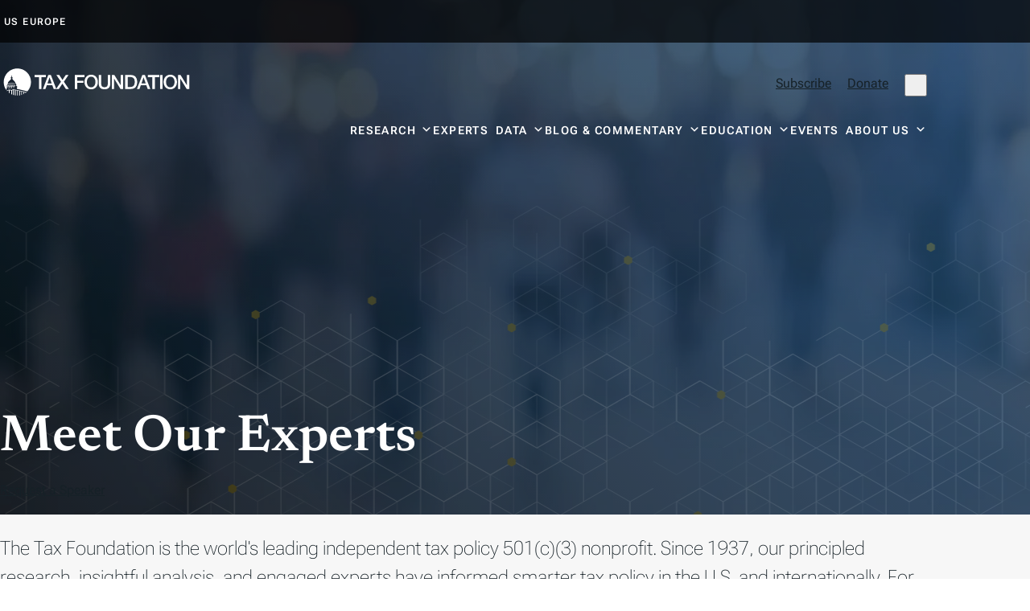

--- FILE ---
content_type: image/svg+xml
request_url: https://taxfoundation.org/wp-content/themes/taxfoundation/assets/img/art-1.svg
body_size: 8217
content:
<svg width="1213" height="779" viewBox="0 0 1213 779" fill="none" xmlns="http://www.w3.org/2000/svg">
<g clip-path="url(#clip0_547_8971)">
<g opacity="0.7" clip-path="url(#clip1_547_8971)">
<path d="M188.731 596.165V562.738L159.807 546.046L130.884 562.738V596.165L159.807 612.857L188.731 596.165Z" stroke="white" stroke-miterlimit="10"/>
<path d="M477.923 629.548V596.165L449 579.429L420.076 596.165V629.548L449 646.24L477.923 629.548Z" stroke="white" stroke-miterlimit="10"/>
<path d="M391.152 612.857L420.076 596.165V562.738L391.152 546.046L362.229 562.738" stroke="white" stroke-miterlimit="10"/>
<path d="M333.305 579.429L304.426 596.165V629.548L333.305 646.24L362.229 629.548" stroke="white" stroke-miterlimit="10"/>
<path d="M362.229 596.165V562.738L333.305 546.046L304.426 562.738" stroke="white" stroke-miterlimit="10"/>
<path d="M304.426 629.548V596.165L333.305 579.429L362.229 596.165" stroke="white" stroke-miterlimit="10"/>
<path d="M188.731 562.737V596.165L217.655 612.857L246.579 596.165V562.737" stroke="white" stroke-miterlimit="10"/>
<path d="M246.578 562.737V596.165L275.502 612.857" stroke="white" stroke-miterlimit="10"/>
<path d="M362.229 629.548V596.165L391.152 579.429L420.076 596.165V629.548L391.152 646.24L362.229 629.548Z" stroke="white" stroke-miterlimit="10"/>
<path d="M246.578 662.933V629.549L275.502 612.857L304.425 629.549V662.933L275.502 679.625L246.578 662.933Z" stroke="white" stroke-miterlimit="10"/>
<path d="M159.807 646.24L130.884 629.548V596.165L159.807 579.429L188.731 596.165" stroke="white" stroke-miterlimit="10"/>
<path d="M217.655 612.857L246.579 629.549V662.933L217.655 679.625L188.731 662.933" stroke="white" stroke-miterlimit="10"/>
<path d="M188.731 629.548V596.165L217.655 579.429L246.579 596.165" stroke="white" stroke-miterlimit="10"/>
<path d="M246.579 662.933V629.549L217.655 612.857L188.731 629.549" stroke="white" stroke-miterlimit="10"/>
<path d="M362.229 596.165V629.549L333.305 646.24L304.426 629.549V596.165" stroke="white" stroke-miterlimit="10"/>
<path d="M304.426 596.165V629.549L275.502 646.24" stroke="white" stroke-miterlimit="10"/>
<path d="M333.35 679.624V646.241L362.273 629.549L391.197 646.241V679.624L362.273 696.316L333.35 679.624Z" stroke="white" stroke-miterlimit="10"/>
<path d="M304.426 629.549L333.349 646.241V679.624L304.426 696.316L275.502 679.624" stroke="white" stroke-miterlimit="10"/>
<path d="M275.502 646.24V612.857L304.426 596.165L333.349 612.857" stroke="white" stroke-miterlimit="10"/>
<path d="M333.349 679.624V646.241L304.426 629.549L275.502 646.241" stroke="white" stroke-miterlimit="10"/>
<path d="M391.197 612.857V646.241L362.273 662.933" stroke="white" stroke-miterlimit="10"/>
<path d="M304.425 562.738V529.354L275.502 512.662L246.578 529.354V562.738L275.502 579.429L304.425 562.738Z" stroke="white" stroke-miterlimit="10"/>
<path d="M853.974 813.203L882.898 796.511V763.127L853.974 746.436L825.051 763.127" stroke="white" stroke-miterlimit="10"/>
<path d="M449 546.046L420.12 562.738V596.165L449 612.857L477.923 596.165" stroke="white" stroke-miterlimit="10"/>
<path d="M825.051 796.511V763.127L796.128 746.436L767.204 763.127" stroke="white" stroke-miterlimit="10"/>
<path d="M304.426 529.354V562.738L333.349 579.43L362.273 562.738V529.354" stroke="white" stroke-miterlimit="10"/>
<path d="M362.273 529.354V562.738L391.197 579.43" stroke="white" stroke-miterlimit="10"/>
<path d="M362.273 629.548V596.165L391.197 579.429L420.121 596.165V629.548L391.197 646.24L362.273 629.548Z" stroke="white" stroke-miterlimit="10"/>
<path d="M275.502 612.857L246.578 596.165V562.738L275.502 546.046L304.425 562.738" stroke="white" stroke-miterlimit="10"/>
<path d="M333.349 579.429L362.273 596.165V629.548L333.349 646.24L304.426 629.548" stroke="white" stroke-miterlimit="10"/>
<path d="M304.426 596.165V562.738L333.349 546.046L362.273 562.738" stroke="white" stroke-miterlimit="10"/>
<path d="M362.273 629.548V596.165L333.349 579.429L304.426 596.165" stroke="white" stroke-miterlimit="10"/>
<path d="M477.924 696.316L449 713.008V746.436L477.924 763.128L506.847 746.436" stroke="white" stroke-miterlimit="10"/>
<path d="M506.847 713.052V679.624L477.924 662.933L449 679.624" stroke="white" stroke-miterlimit="10"/>
<path d="M449 746.436V713.008L477.924 696.316L506.847 713.008" stroke="white" stroke-miterlimit="10"/>
<path d="M333.306 679.624V713.052L362.229 729.744L391.153 713.052V679.624" stroke="white" stroke-miterlimit="10"/>
<path d="M391.152 679.624V713.052L420.076 729.744" stroke="white" stroke-miterlimit="10"/>
<path d="M391.152 779.82V746.436L420.076 729.744L449 746.436V779.82L420.076 796.511L391.152 779.82Z" stroke="white" stroke-miterlimit="10"/>
<path d="M333.306 746.436V713.052L362.229 696.316L391.153 713.052" stroke="white" stroke-miterlimit="10"/>
<path d="M680.433 579.429L709.357 596.165V629.548L680.433 646.24L651.51 629.548" stroke="white" stroke-miterlimit="10"/>
<path d="M709.357 629.548V596.165L680.433 579.429L651.51 596.165" stroke="white" stroke-miterlimit="10"/>
<path d="M796.128 612.857L767.204 629.549V662.933L796.128 679.625L825.051 662.933" stroke="white" stroke-miterlimit="10"/>
<path d="M767.204 662.933V629.549L796.128 612.857L825.051 629.549" stroke="white" stroke-miterlimit="10"/>
<path d="M651.51 596.165V629.549L680.433 646.24L709.357 629.549V596.165" stroke="white" stroke-miterlimit="10"/>
<path d="M709.356 596.165V629.549L738.28 646.24" stroke="white" stroke-miterlimit="10"/>
<path d="M680.433 679.624V646.241L651.51 629.549L622.586 646.241V679.624L651.51 696.316L680.433 679.624Z" stroke="white" stroke-miterlimit="10"/>
<path d="M709.356 629.549L680.433 646.241V679.624L709.356 696.316L738.28 679.624" stroke="white" stroke-miterlimit="10"/>
<path d="M738.28 646.24V612.857L709.356 596.165L680.433 612.857" stroke="white" stroke-miterlimit="10"/>
<path d="M680.433 679.624V646.241L709.356 629.549L738.28 646.241" stroke="white" stroke-miterlimit="10"/>
<path d="M680.433 579.429L651.51 596.165V629.548L680.433 646.24L709.357 629.548" stroke="white" stroke-miterlimit="10"/>
<path d="M680.433 679.624V713.052L651.51 729.744L622.586 713.052V679.624" stroke="white" stroke-miterlimit="10"/>
<path d="M680.433 746.436V713.052L651.51 696.316L622.586 713.052" stroke="white" stroke-miterlimit="10"/>
<path d="M506.847 713.053V746.436L477.924 763.128L449 746.436V713.053" stroke="white" stroke-miterlimit="10"/>
<path d="M449 713.053V746.436L420.076 763.128" stroke="white" stroke-miterlimit="10"/>
<path d="M449 679.624V646.241L420.076 629.549L391.152 646.241V679.624L420.076 696.316L449 679.624Z" stroke="white" stroke-miterlimit="10"/>
<path d="M449 646.241V679.625L477.924 696.317L506.847 679.625V646.241" stroke="white" stroke-miterlimit="10"/>
<path d="M420.076 729.744L391.152 713.008V679.624L420.076 662.933L449 679.624" stroke="white" stroke-miterlimit="10"/>
<path d="M449 713.052V679.624L477.924 662.933L506.847 679.624" stroke="white" stroke-miterlimit="10"/>
<path d="M506.847 746.436V713.008L477.924 696.316L449 713.008" stroke="white" stroke-miterlimit="10"/>
<path d="M420.12 562.737V596.165L391.196 612.857" stroke="white" stroke-miterlimit="10"/>
<path d="M506.847 813.203L535.771 796.511V763.127L506.847 746.436L477.924 763.127" stroke="white" stroke-miterlimit="10"/>
<path d="M362.273 763.127V796.511L391.153 813.202" stroke="white" stroke-miterlimit="10"/>
<path d="M564.694 746.436L535.771 763.127V796.511L564.694 813.203L593.618 796.511" stroke="white" stroke-miterlimit="10"/>
<path d="M391.197 813.203L362.273 796.511V763.127L391.197 746.436L420.121 763.127" stroke="white" stroke-miterlimit="10"/>
<path d="M593.618 763.127V796.511L564.694 813.202L535.771 796.511V763.127" stroke="white" stroke-miterlimit="10"/>
<path d="M535.771 763.127V796.511L506.848 813.202" stroke="white" stroke-miterlimit="10"/>
<path d="M622.542 713.052V679.624L593.618 662.933L564.694 679.624V713.052L593.618 729.744L622.542 713.052Z" stroke="white" stroke-miterlimit="10"/>
<path d="M535.771 696.316L564.695 679.624V646.241L535.771 629.549L506.848 646.241" stroke="white" stroke-miterlimit="10"/>
<path d="M506.848 713.052V679.624L535.771 662.933L564.695 679.624V713.052L535.771 729.744L506.848 713.052Z" stroke="white" stroke-miterlimit="10"/>
<path d="M593.618 629.549L564.694 646.241V679.624L593.618 696.316L622.542 679.624" stroke="white" stroke-miterlimit="10"/>
<path d="M622.542 646.24V612.857L593.618 596.165L564.694 612.857" stroke="white" stroke-miterlimit="10"/>
<path d="M564.694 679.624V646.241L593.618 629.549L622.542 646.241" stroke="white" stroke-miterlimit="10"/>
<path d="M506.892 713.052V679.624L535.771 662.933L564.695 679.624V713.052L535.771 729.744L506.892 713.052Z" stroke="white" stroke-miterlimit="10"/>
<path d="M593.618 763.128V729.745L564.694 713.053L535.771 729.745V763.128L564.694 779.82L593.618 763.128Z" stroke="white" stroke-miterlimit="10"/>
<path d="M593.618 729.744V763.128L622.542 779.82L651.465 763.128V729.744" stroke="white" stroke-miterlimit="10"/>
<path d="M622.542 646.241V679.625L593.618 696.317L564.694 679.625V646.241" stroke="white" stroke-miterlimit="10"/>
<path d="M391.197 713.053L362.273 729.745V763.128L391.197 779.82L420.121 763.128" stroke="white" stroke-miterlimit="10"/>
<path d="M275.502 779.82V746.436L246.578 729.744L217.654 746.436V779.82L246.578 796.511L275.502 779.82Z" stroke="white" stroke-miterlimit="10"/>
<path d="M304.426 729.744L275.502 746.436V779.82L304.426 796.511L333.349 779.82" stroke="white" stroke-miterlimit="10"/>
<path d="M680.389 813.203L709.313 796.511V763.127L680.389 746.436L651.466 763.127" stroke="white" stroke-miterlimit="10"/>
<path d="M738.236 746.436L709.312 763.127V796.511L738.236 813.203L767.16 796.511" stroke="white" stroke-miterlimit="10"/>
<path d="M767.16 763.127V796.511L738.236 813.202L709.312 796.511V763.127" stroke="white" stroke-miterlimit="10"/>
<path d="M709.312 763.127V796.511L680.389 813.202" stroke="white" stroke-miterlimit="10"/>
<path d="M1056.44 629.548V596.165L1085.36 579.429L1114.29 596.165" stroke="white" stroke-miterlimit="10"/>
<path d="M1114.29 596.165V629.549L1085.36 646.24L1056.44 629.549V596.165" stroke="white" stroke-miterlimit="10"/>
<path d="M882.854 629.548V596.165L853.93 579.429L825.007 596.165V629.548L853.93 646.24L882.854 629.548Z" stroke="white" stroke-miterlimit="10"/>
<path d="M853.974 546.046L825.051 562.738V596.165L853.974 612.857L882.898 596.165" stroke="white" stroke-miterlimit="10"/>
<path d="M882.898 562.737V596.165L853.974 612.857L825.051 596.165V562.737" stroke="white" stroke-miterlimit="10"/>
<path d="M1056.4 629.548V596.165L1027.47 579.429L998.549 596.165V629.548L1027.47 646.24L1056.4 629.548Z" stroke="white" stroke-miterlimit="10"/>
<path d="M969.626 612.857L998.549 596.165V562.738L969.626 546.046L940.702 562.738" stroke="white" stroke-miterlimit="10"/>
<path d="M911.778 579.429L882.854 596.165V629.548L911.778 646.24L940.702 629.548" stroke="white" stroke-miterlimit="10"/>
<path d="M940.702 629.548V596.165L969.626 579.429L998.549 596.165V629.548L969.626 646.24L940.702 629.548Z" stroke="white" stroke-miterlimit="10"/>
<path d="M940.702 596.165V629.549L911.778 646.24L882.854 629.549V596.165" stroke="white" stroke-miterlimit="10"/>
<path d="M911.778 679.624V646.241L940.702 629.549L969.626 646.241V679.624L940.702 696.316L911.778 679.624Z" stroke="white" stroke-miterlimit="10"/>
<path d="M882.898 629.549L911.778 646.241V679.624L882.898 696.316L853.975 679.624" stroke="white" stroke-miterlimit="10"/>
<path d="M853.975 646.24V612.857L882.898 596.165L911.778 612.857" stroke="white" stroke-miterlimit="10"/>
<path d="M911.778 679.624V646.241L882.898 629.549L853.975 646.241" stroke="white" stroke-miterlimit="10"/>
<path d="M969.626 612.857V646.241L940.702 662.933" stroke="white" stroke-miterlimit="10"/>
<path d="M1027.47 546.046L998.549 562.738V596.165L1027.47 612.857L1056.4 596.165" stroke="white" stroke-miterlimit="10"/>
<path d="M940.702 629.548V596.165L969.626 579.429L998.549 596.165V629.548L969.626 646.24L940.702 629.548Z" stroke="white" stroke-miterlimit="10"/>
<path d="M911.778 579.429L940.702 596.165V629.548L911.778 646.24L882.898 629.548" stroke="white" stroke-miterlimit="10"/>
<path d="M940.702 629.548V596.165L911.778 579.429L882.898 596.165" stroke="white" stroke-miterlimit="10"/>
<path d="M1056.4 696.316L1027.47 713.052V746.436L1056.4 763.128L1085.32 746.436" stroke="white" stroke-miterlimit="10"/>
<path d="M1085.32 713.052V679.624L1056.4 662.933L1027.47 679.624" stroke="white" stroke-miterlimit="10"/>
<path d="M1027.47 746.436V713.052L1056.4 696.316L1085.32 713.052" stroke="white" stroke-miterlimit="10"/>
<path d="M911.778 679.624V713.052L940.702 729.744L969.626 713.052V679.624" stroke="white" stroke-miterlimit="10"/>
<path d="M969.625 679.624V713.052L998.549 729.744" stroke="white" stroke-miterlimit="10"/>
<path d="M969.625 779.82V746.436L998.549 729.744L1027.47 746.436V779.82L998.549 796.511L969.625 779.82Z" stroke="white" stroke-miterlimit="10"/>
<path d="M911.778 746.436V713.052L940.702 696.316L969.626 713.052" stroke="white" stroke-miterlimit="10"/>
<path d="M1085.32 713.053V746.436L1056.4 763.128L1027.47 746.436V713.053" stroke="white" stroke-miterlimit="10"/>
<path d="M1027.47 713.053V746.436L998.549 763.128" stroke="white" stroke-miterlimit="10"/>
<path d="M1027.47 679.624V646.241L998.549 629.549L969.625 646.241V679.624L998.549 696.316L1027.47 679.624Z" stroke="white" stroke-miterlimit="10"/>
<path d="M1027.47 646.241V679.625L1056.4 696.317L1085.32 679.625V646.241" stroke="white" stroke-miterlimit="10"/>
<path d="M998.549 729.744L969.625 713.052V679.624L998.549 662.933L1027.47 679.624" stroke="white" stroke-miterlimit="10"/>
<path d="M1027.47 713.052V679.624L1056.4 662.933L1085.32 679.624" stroke="white" stroke-miterlimit="10"/>
<path d="M1085.32 746.436V713.052L1056.4 696.316L1027.47 713.052" stroke="white" stroke-miterlimit="10"/>
<path d="M1056.4 562.737V596.165L1027.47 612.857L998.549 596.165V562.737" stroke="white" stroke-miterlimit="10"/>
<path d="M998.549 562.737V596.165L969.625 612.857" stroke="white" stroke-miterlimit="10"/>
<path d="M1085.32 813.203L1114.24 796.511V763.127L1085.32 746.436L1056.4 763.127" stroke="white" stroke-miterlimit="10"/>
<path d="M940.702 763.127V796.511L969.626 813.202" stroke="white" stroke-miterlimit="10"/>
<path d="M969.626 813.203L940.702 796.511V763.127L969.626 746.436L998.549 763.127" stroke="white" stroke-miterlimit="10"/>
<path d="M940.746 763.128V729.745L911.822 713.053L882.898 729.745V763.128L911.822 779.82L940.746 763.128Z" stroke="white" stroke-miterlimit="10"/>
<path d="M969.67 713.053L940.746 729.745V763.128L969.67 779.82L998.593 763.128" stroke="white" stroke-miterlimit="10"/>
<path d="M882.898 729.744L853.975 746.436V779.82L882.898 796.511L911.822 779.82" stroke="white" stroke-miterlimit="10"/>
<path d="M853.975 779.82V746.436L882.898 729.744L911.822 746.436" stroke="white" stroke-miterlimit="10"/>
<path d="M217.611 813.202V779.819L188.687 763.127L159.764 779.819V813.202L188.687 829.894L217.611 813.202Z" stroke="white" stroke-miterlimit="10"/>
<path d="M188.731 729.744L159.808 746.436V779.82L188.731 796.511L217.611 779.82" stroke="white" stroke-miterlimit="10"/>
<path d="M217.611 746.436V779.819L188.731 796.511L159.808 779.819V746.436" stroke="white" stroke-miterlimit="10"/>
<path d="M1143.17 679.624V646.241L1114.24 629.549L1085.32 646.241V679.624L1114.24 696.316L1143.17 679.624Z" stroke="white" stroke-miterlimit="10"/>
<path d="M1172.09 662.933V696.316L1143.17 713.052" stroke="white" stroke-miterlimit="10"/>
<path d="M1172.09 763.128V729.745L1143.17 713.053L1114.24 729.745V763.128L1143.17 779.82L1172.09 763.128Z" stroke="white" stroke-miterlimit="10"/>
<path d="M1114.24 696.316V729.744L1143.17 746.436" stroke="white" stroke-miterlimit="10"/>
<path d="M1114.24 729.744L1085.32 746.436V779.82L1114.24 796.511L1143.17 779.82" stroke="white" stroke-miterlimit="10"/>
<path d="M1143.17 746.436V713.052L1114.24 696.316L1085.32 713.052" stroke="white" stroke-miterlimit="10"/>
<path d="M1085.32 779.82V746.436L1114.24 729.744L1143.17 746.436" stroke="white" stroke-miterlimit="10"/>
<path d="M1143.17 713.053L1172.09 696.317V662.933L1143.17 646.241L1114.24 662.933" stroke="white" stroke-miterlimit="10"/>
<path d="M1172.09 662.933V629.549L1200.97 612.857L1229.89 629.549V662.933L1200.97 679.625L1172.09 662.933Z" stroke="white" stroke-miterlimit="10"/>
<path d="M1143.17 612.857L1172.09 629.549V662.933L1143.17 679.625L1114.24 662.933" stroke="white" stroke-miterlimit="10"/>
<path d="M1229.94 629.549L1258.86 646.241V679.624L1229.94 696.316L1201.01 679.624" stroke="white" stroke-miterlimit="10"/>
<path d="M1258.86 679.624V646.241L1229.94 629.549L1201.01 646.241" stroke="white" stroke-miterlimit="10"/>
<path d="M564.694 646.241V679.625L535.771 696.317" stroke="white" stroke-miterlimit="10"/>
</g>
<g opacity="0.3" clip-path="url(#clip2_547_8971)">
<path d="M72.9049 629.216V595.788L43.9813 579.097L15.0576 595.788V629.216L43.9813 645.908L72.9049 629.216Z" stroke="white" stroke-miterlimit="10"/>
<path d="M362.097 662.6V629.216L333.174 612.524L304.25 629.216V662.6L333.174 679.292L362.097 662.6Z" stroke="white" stroke-miterlimit="10"/>
<path d="M275.326 645.908L304.25 629.216V595.788L275.326 579.097L246.402 595.788" stroke="white" stroke-miterlimit="10"/>
<path d="M217.479 612.524L188.6 629.216V662.6L217.479 679.292L246.403 662.6" stroke="white" stroke-miterlimit="10"/>
<path d="M246.403 629.216V595.788L217.479 579.097L188.6 595.788" stroke="white" stroke-miterlimit="10"/>
<path d="M188.6 662.6V629.216L217.479 612.524L246.403 629.216" stroke="white" stroke-miterlimit="10"/>
<path d="M72.9053 595.788V629.216L101.829 645.908L130.753 629.216V595.788" stroke="white" stroke-miterlimit="10"/>
<path d="M130.752 595.788V629.216L159.676 645.908" stroke="white" stroke-miterlimit="10"/>
<path d="M246.402 662.6V629.216L275.326 612.524L304.25 629.216V662.6L275.326 679.292L246.402 662.6Z" stroke="white" stroke-miterlimit="10"/>
<path d="M130.752 695.983V662.599L159.676 645.907L188.599 662.599V695.983L159.676 712.674L130.752 695.983Z" stroke="white" stroke-miterlimit="10"/>
<path d="M43.9813 679.292L15.0576 662.6V629.216L43.9813 612.524L72.9049 629.216" stroke="white" stroke-miterlimit="10"/>
<path d="M101.829 645.907L130.753 662.599V695.983L101.829 712.674L72.9053 695.983" stroke="white" stroke-miterlimit="10"/>
<path d="M72.9053 662.6V629.216L101.829 612.524L130.753 629.216" stroke="white" stroke-miterlimit="10"/>
<path d="M130.753 695.983V662.599L101.829 645.907L72.9053 662.599" stroke="white" stroke-miterlimit="10"/>
<path d="M246.403 629.216V662.599L217.479 679.291L188.6 662.599V629.216" stroke="white" stroke-miterlimit="10"/>
<path d="M188.599 629.216V662.599L159.676 679.291" stroke="white" stroke-miterlimit="10"/>
<path d="M217.523 712.675V679.291L246.447 662.6L275.371 679.291V712.675L246.447 729.411L217.523 712.675Z" stroke="white" stroke-miterlimit="10"/>
<path d="M188.599 662.6L217.523 679.291V712.675L188.599 729.411L159.676 712.675" stroke="white" stroke-miterlimit="10"/>
<path d="M159.676 679.291V645.908L188.599 629.216L217.523 645.908" stroke="white" stroke-miterlimit="10"/>
<path d="M217.523 712.675V679.291L188.599 662.6L159.676 679.291" stroke="white" stroke-miterlimit="10"/>
<path d="M275.371 645.907V679.291L246.447 695.983" stroke="white" stroke-miterlimit="10"/>
<path d="M188.599 595.788V562.405L159.676 545.713L130.752 562.405V595.788L159.676 612.524L188.599 595.788Z" stroke="white" stroke-miterlimit="10"/>
<path d="M738.148 846.298L767.072 829.562V796.178L738.148 779.486L709.225 796.178" stroke="white" stroke-miterlimit="10"/>
<path d="M333.173 579.097L304.294 595.788V629.216L333.173 645.908L362.097 629.216" stroke="white" stroke-miterlimit="10"/>
<path d="M709.225 829.562V796.178L680.302 779.486L651.378 796.178" stroke="white" stroke-miterlimit="10"/>
<path d="M188.6 562.404V595.788L217.523 612.524L246.447 595.788V562.404" stroke="white" stroke-miterlimit="10"/>
<path d="M246.447 562.404V595.788L275.371 612.524" stroke="white" stroke-miterlimit="10"/>
<path d="M246.447 662.6V629.216L275.371 612.524L304.295 629.216V662.6L275.371 679.292L246.447 662.6Z" stroke="white" stroke-miterlimit="10"/>
<path d="M159.676 645.908L130.752 629.216V595.788L159.676 579.097L188.599 595.788" stroke="white" stroke-miterlimit="10"/>
<path d="M217.523 612.524L246.447 629.216V662.6L217.523 679.292L188.6 662.6" stroke="white" stroke-miterlimit="10"/>
<path d="M188.6 629.216V595.788L217.523 579.097L246.447 595.788" stroke="white" stroke-miterlimit="10"/>
<path d="M246.447 662.6V629.216L217.523 612.524L188.6 629.216" stroke="white" stroke-miterlimit="10"/>
<path d="M362.097 729.411L333.174 746.103V779.487L362.097 796.178L391.021 779.487" stroke="white" stroke-miterlimit="10"/>
<path d="M391.021 746.103V712.675L362.097 695.983L333.174 712.675" stroke="white" stroke-miterlimit="10"/>
<path d="M333.174 779.487V746.103L362.097 729.411L391.021 746.103" stroke="white" stroke-miterlimit="10"/>
<path d="M217.479 712.676V746.104L246.403 762.795L275.327 746.104V712.676" stroke="white" stroke-miterlimit="10"/>
<path d="M275.326 712.676V746.104L304.25 762.795" stroke="white" stroke-miterlimit="10"/>
<path d="M275.326 812.87V779.487L304.25 762.795L333.173 779.487V812.87L304.25 829.562L275.326 812.87Z" stroke="white" stroke-miterlimit="10"/>
<path d="M217.479 779.487V746.103L246.403 729.411L275.327 746.103" stroke="white" stroke-miterlimit="10"/>
<path d="M564.607 612.524L593.531 629.216V662.6L564.607 679.292L535.684 662.6" stroke="white" stroke-miterlimit="10"/>
<path d="M593.531 662.6V629.216L564.607 612.524L535.684 629.216" stroke="white" stroke-miterlimit="10"/>
<path d="M651.378 695.983V662.599L622.454 645.907L593.53 662.599V695.983L622.454 712.674L651.378 695.983Z" stroke="white" stroke-miterlimit="10"/>
<path d="M680.302 645.907L651.378 662.599V695.983L680.302 712.674L709.225 695.983" stroke="white" stroke-miterlimit="10"/>
<path d="M651.378 695.983V662.599L680.302 645.907L709.225 662.599" stroke="white" stroke-miterlimit="10"/>
<path d="M535.684 629.216V662.599L564.607 679.291L593.531 662.599V629.216" stroke="white" stroke-miterlimit="10"/>
<path d="M593.53 629.216V662.599L622.454 679.291" stroke="white" stroke-miterlimit="10"/>
<path d="M564.607 712.675V679.291L535.683 662.6L506.76 679.291V712.675L535.683 729.411L564.607 712.675Z" stroke="white" stroke-miterlimit="10"/>
<path d="M593.531 662.6L564.607 679.291V712.675L593.531 729.411L622.455 712.675" stroke="white" stroke-miterlimit="10"/>
<path d="M622.454 679.291V645.908L593.53 629.216L564.606 645.908" stroke="white" stroke-miterlimit="10"/>
<path d="M564.607 712.675V679.291L593.531 662.6L622.455 679.291" stroke="white" stroke-miterlimit="10"/>
<path d="M564.607 612.524L535.684 629.216V662.6L564.607 679.292L593.531 662.6" stroke="white" stroke-miterlimit="10"/>
<path d="M564.607 712.676V746.104L535.683 762.795L506.76 746.104V712.676" stroke="white" stroke-miterlimit="10"/>
<path d="M564.607 779.487V746.103L535.683 729.411L506.76 746.103" stroke="white" stroke-miterlimit="10"/>
<path d="M391.021 746.103V779.486L362.097 796.178L333.174 779.486V746.103" stroke="white" stroke-miterlimit="10"/>
<path d="M333.174 746.103V779.486L304.25 796.178" stroke="white" stroke-miterlimit="10"/>
<path d="M333.173 712.675V679.291L304.25 662.6L275.326 679.291V712.675L304.25 729.411L333.173 712.675Z" stroke="white" stroke-miterlimit="10"/>
<path d="M333.174 679.292V712.676L362.097 729.412L391.021 712.676V679.292" stroke="white" stroke-miterlimit="10"/>
<path d="M304.25 762.795L275.326 746.103V712.675L304.25 695.983L333.173 712.675" stroke="white" stroke-miterlimit="10"/>
<path d="M333.174 746.103V712.675L362.097 695.983L391.021 712.675" stroke="white" stroke-miterlimit="10"/>
<path d="M391.021 779.487V746.103L362.097 729.411L333.174 746.103" stroke="white" stroke-miterlimit="10"/>
<path d="M304.294 595.788V629.216L275.37 645.908" stroke="white" stroke-miterlimit="10"/>
<path d="M275.371 846.298L246.447 829.562V796.178L275.371 779.486L304.295 796.178" stroke="white" stroke-miterlimit="10"/>
<path d="M506.715 746.103V712.675L477.792 695.983L448.868 712.675V746.103L477.792 762.795L506.715 746.103Z" stroke="white" stroke-miterlimit="10"/>
<path d="M419.945 729.411L448.869 712.675V679.291L419.945 662.6L391.021 679.291" stroke="white" stroke-miterlimit="10"/>
<path d="M391.021 746.103V712.675L419.945 695.983L448.869 712.675V746.103L419.945 762.795L391.021 746.103Z" stroke="white" stroke-miterlimit="10"/>
<path d="M477.792 662.6L448.868 679.291V712.675L477.792 729.411L506.715 712.675" stroke="white" stroke-miterlimit="10"/>
<path d="M506.715 679.291V645.908L477.792 629.216L448.868 645.908" stroke="white" stroke-miterlimit="10"/>
<path d="M448.868 712.675V679.291L477.792 662.6L506.715 679.291" stroke="white" stroke-miterlimit="10"/>
<path d="M391.065 746.103V712.675L419.945 695.983L448.869 712.675V746.103L419.945 762.795L391.065 746.103Z" stroke="white" stroke-miterlimit="10"/>
<path d="M477.792 796.178V762.794L448.868 746.103L419.944 762.794V796.178L448.868 812.87L477.792 796.178Z" stroke="white" stroke-miterlimit="10"/>
<path d="M477.792 762.795V796.179L506.716 812.87L535.639 796.179V762.795" stroke="white" stroke-miterlimit="10"/>
<path d="M506.715 679.292V712.676L477.792 729.412L448.868 712.676V679.292" stroke="white" stroke-miterlimit="10"/>
<path d="M246.447 796.178V762.794L217.523 746.103L188.6 762.794V796.178L217.523 812.87L246.447 796.178Z" stroke="white" stroke-miterlimit="10"/>
<path d="M275.371 746.103L246.447 762.794V796.178L275.371 812.87L304.295 796.178" stroke="white" stroke-miterlimit="10"/>
<path d="M159.675 812.87V779.487L130.752 762.795L101.828 779.487V812.87L130.752 829.562L159.675 812.87Z" stroke="white" stroke-miterlimit="10"/>
<path d="M188.599 762.795L159.676 779.487V812.87L188.599 829.562L217.523 812.87" stroke="white" stroke-miterlimit="10"/>
<path d="M159.676 812.87V779.487L188.599 762.795L217.523 779.487" stroke="white" stroke-miterlimit="10"/>
<path d="M564.563 846.298L593.487 829.562V796.178L564.563 779.486L535.64 796.178" stroke="white" stroke-miterlimit="10"/>
<path d="M940.614 662.6V629.216L969.538 612.524L998.462 629.216" stroke="white" stroke-miterlimit="10"/>
<path d="M998.462 629.216V662.599L969.538 679.291L940.614 662.599V629.216" stroke="white" stroke-miterlimit="10"/>
<path d="M767.028 662.6V629.216L738.104 612.524L709.181 629.216V662.6L738.104 679.292L767.028 662.6Z" stroke="white" stroke-miterlimit="10"/>
<path d="M738.148 579.097L709.225 595.788V629.216L738.148 645.908L767.072 629.216" stroke="white" stroke-miterlimit="10"/>
<path d="M767.072 595.788V629.216L738.148 645.908L709.225 629.216V595.788" stroke="white" stroke-miterlimit="10"/>
<path d="M940.57 662.6V629.216L911.646 612.524L882.723 629.216V662.6L911.646 679.292L940.57 662.6Z" stroke="white" stroke-miterlimit="10"/>
<path d="M853.8 645.908L882.723 629.216V595.788L853.8 579.097L824.876 595.788" stroke="white" stroke-miterlimit="10"/>
<path d="M795.952 612.524L767.028 629.216V662.6L795.952 679.292L824.876 662.6" stroke="white" stroke-miterlimit="10"/>
<path d="M824.876 662.6V629.216L853.8 612.524L882.723 629.216V662.6L853.8 679.292L824.876 662.6Z" stroke="white" stroke-miterlimit="10"/>
<path d="M824.876 629.216V662.599L795.952 679.291L767.028 662.599V629.216" stroke="white" stroke-miterlimit="10"/>
<path d="M795.952 712.675V679.291L824.876 662.6L853.799 679.291V712.675L824.876 729.411L795.952 712.675Z" stroke="white" stroke-miterlimit="10"/>
<path d="M767.072 662.6L795.952 679.291V712.675L767.072 729.411L738.148 712.675" stroke="white" stroke-miterlimit="10"/>
<path d="M738.148 679.291V645.908L767.072 629.216L795.952 645.908" stroke="white" stroke-miterlimit="10"/>
<path d="M795.952 712.675V679.291L767.072 662.6L738.148 679.291" stroke="white" stroke-miterlimit="10"/>
<path d="M853.8 645.907V679.291L824.876 695.983" stroke="white" stroke-miterlimit="10"/>
<path d="M911.646 579.097L882.723 595.788V629.216L911.646 645.908L940.57 629.216" stroke="white" stroke-miterlimit="10"/>
<path d="M824.876 662.6V629.216L853.8 612.524L882.723 629.216V662.6L853.8 679.292L824.876 662.6Z" stroke="white" stroke-miterlimit="10"/>
<path d="M795.952 612.524L824.875 629.216V662.6L795.952 679.292L767.072 662.6" stroke="white" stroke-miterlimit="10"/>
<path d="M824.875 662.6V629.216L795.952 612.524L767.072 629.216" stroke="white" stroke-miterlimit="10"/>
<path d="M940.57 729.411L911.646 746.103V779.487L940.57 796.178L969.494 779.487" stroke="white" stroke-miterlimit="10"/>
<path d="M969.494 746.103V712.675L940.57 695.983L911.646 712.675" stroke="white" stroke-miterlimit="10"/>
<path d="M911.646 779.487V746.103L940.57 729.411L969.494 746.103" stroke="white" stroke-miterlimit="10"/>
<path d="M795.952 712.676V746.104L824.876 762.795L853.799 746.104V712.676" stroke="white" stroke-miterlimit="10"/>
<path d="M853.799 712.676V746.104L882.722 762.795" stroke="white" stroke-miterlimit="10"/>
<path d="M853.799 812.87V779.487L882.722 762.795L911.646 779.487V812.87L882.722 829.562L853.799 812.87Z" stroke="white" stroke-miterlimit="10"/>
<path d="M795.952 779.487V746.103L824.876 729.411L853.799 746.103" stroke="white" stroke-miterlimit="10"/>
<path d="M969.494 746.103V779.486L940.57 796.178L911.646 779.486V746.103" stroke="white" stroke-miterlimit="10"/>
<path d="M911.646 746.103V779.486L882.723 796.178" stroke="white" stroke-miterlimit="10"/>
<path d="M911.646 712.675V679.291L882.722 662.6L853.799 679.291V712.675L882.722 729.411L911.646 712.675Z" stroke="white" stroke-miterlimit="10"/>
<path d="M911.646 679.292V712.676L940.57 729.412L969.494 712.676V679.292" stroke="white" stroke-miterlimit="10"/>
<path d="M882.722 762.795L853.799 746.103V712.675L882.722 695.983L911.646 712.675" stroke="white" stroke-miterlimit="10"/>
<path d="M911.646 746.103V712.675L940.57 695.983L969.494 712.675" stroke="white" stroke-miterlimit="10"/>
<path d="M969.494 779.487V746.103L940.57 729.411L911.646 746.103" stroke="white" stroke-miterlimit="10"/>
<path d="M940.57 595.788V629.216L911.646 645.908L882.723 629.216V595.788" stroke="white" stroke-miterlimit="10"/>
<path d="M882.722 595.788V629.216L853.799 645.908" stroke="white" stroke-miterlimit="10"/>
<path d="M969.494 846.298L998.418 829.562V796.178L969.494 779.486L940.57 796.178" stroke="white" stroke-miterlimit="10"/>
<path d="M853.8 846.298L824.876 829.562V796.178L853.8 779.486L882.723 796.178" stroke="white" stroke-miterlimit="10"/>
<path d="M824.92 796.178V762.794L795.996 746.103L767.072 762.794V796.178L795.996 812.87L824.92 796.178Z" stroke="white" stroke-miterlimit="10"/>
<path d="M853.844 746.103L824.92 762.794V796.178L853.844 812.87L882.767 796.178" stroke="white" stroke-miterlimit="10"/>
<path d="M767.072 762.795L738.148 779.487V812.87L767.072 829.562L795.996 812.87" stroke="white" stroke-miterlimit="10"/>
<path d="M738.148 812.87V779.487L767.072 762.795L795.996 779.487" stroke="white" stroke-miterlimit="10"/>
<path d="M1229.85 462.21V428.827L1200.93 412.135L1172 428.827V462.21L1200.93 478.946L1229.85 462.21Z" stroke="white" stroke-miterlimit="10"/>
<path d="M1114.16 462.21V428.827L1143.08 412.135L1172 428.827V462.21L1143.08 478.946L1114.16 462.21Z" stroke="white" stroke-miterlimit="10"/>
<path d="M1114.16 428.826V462.21L1085.23 478.946L1056.31 462.21V428.826" stroke="white" stroke-miterlimit="10"/>
<path d="M1056.26 529.021L1027.34 545.713V579.097L1056.26 595.789L1085.19 579.097" stroke="white" stroke-miterlimit="10"/>
<path d="M1085.19 545.713V512.33L1056.26 495.638L1027.34 512.33" stroke="white" stroke-miterlimit="10"/>
<path d="M1027.34 579.097V545.713L1056.26 529.021L1085.19 545.713" stroke="white" stroke-miterlimit="10"/>
<path d="M1085.19 545.713V579.097L1056.26 595.788L1027.34 579.097V545.713" stroke="white" stroke-miterlimit="10"/>
<path d="M1027.34 478.945V512.329L1056.26 529.021L1085.19 512.329V478.945" stroke="white" stroke-miterlimit="10"/>
<path d="M1027.34 545.713V512.33L1056.26 495.638L1085.19 512.33" stroke="white" stroke-miterlimit="10"/>
<path d="M1085.19 579.097V545.713L1056.26 529.021L1027.34 545.713" stroke="white" stroke-miterlimit="10"/>
<path d="M1085.19 645.908L1114.11 629.216V595.788L1085.19 579.097L1056.26 595.788" stroke="white" stroke-miterlimit="10"/>
<path d="M1056.26 662.6V629.216L1085.19 612.524L1114.11 629.216V662.6L1085.19 679.292L1056.26 662.6Z" stroke="white" stroke-miterlimit="10"/>
<path d="M1027.34 712.675V679.291L1056.26 662.6L1085.19 679.291V712.675L1056.26 729.411L1027.34 712.675Z" stroke="white" stroke-miterlimit="10"/>
<path d="M1085.19 645.907V679.291L1056.26 695.983" stroke="white" stroke-miterlimit="10"/>
<path d="M1056.26 662.6V629.216L1085.19 612.524L1114.11 629.216V662.6L1085.19 679.292L1056.26 662.6Z" stroke="white" stroke-miterlimit="10"/>
<path d="M1027.34 712.676V746.104L1056.26 762.795L1085.19 746.104V712.676" stroke="white" stroke-miterlimit="10"/>
<path d="M1258.73 512.329V478.945L1229.85 462.209L1200.93 478.945V512.329L1229.85 529.02L1258.73 512.329Z" stroke="white" stroke-miterlimit="10"/>
<path d="M1114.16 462.209L1085.23 478.945V512.329L1114.16 529.02L1143.08 512.329" stroke="white" stroke-miterlimit="10"/>
<path d="M1143.08 512.329V478.945L1172 462.209L1200.93 478.945V512.329L1172 529.02L1143.08 512.329Z" stroke="white" stroke-miterlimit="10"/>
<path d="M1143.08 478.945V512.329L1114.16 529.021L1085.23 512.329V478.945" stroke="white" stroke-miterlimit="10"/>
<path d="M1114.16 562.405V529.021L1143.08 512.329L1172 529.021V562.405L1143.08 579.096L1114.16 562.405Z" stroke="white" stroke-miterlimit="10"/>
<path d="M1172 495.638V529.021L1143.08 545.713" stroke="white" stroke-miterlimit="10"/>
<path d="M1143.08 512.329V478.945L1172 462.209L1200.93 478.945V512.329L1172 529.02L1143.08 512.329Z" stroke="white" stroke-miterlimit="10"/>
<path d="M1114.16 462.209L1143.08 478.945V512.329L1114.16 529.02L1085.23 512.329" stroke="white" stroke-miterlimit="10"/>
<path d="M1143.08 512.329V478.945L1114.16 462.209L1085.23 478.945" stroke="white" stroke-miterlimit="10"/>
<path d="M1114.16 562.404V595.788L1143.08 612.524L1172 595.788V562.404" stroke="white" stroke-miterlimit="10"/>
<path d="M651.378 462.21V428.827L680.302 412.135L709.225 428.827V462.21L680.302 478.946L651.378 462.21Z" stroke="white" stroke-miterlimit="10"/>
<path d="M651.378 428.826V462.21L622.454 478.946L593.53 462.21V428.826" stroke="white" stroke-miterlimit="10"/>
<path d="M593.486 529.021L564.562 545.713V579.097L593.486 595.833L622.41 579.097" stroke="white" stroke-miterlimit="10"/>
<path d="M622.41 545.713V512.33L593.486 495.638L564.562 512.33" stroke="white" stroke-miterlimit="10"/>
<path d="M564.562 579.097V545.713L593.486 529.021L622.41 545.713" stroke="white" stroke-miterlimit="10"/>
<path d="M622.41 545.713V579.097L593.486 595.832L564.562 579.097V545.713" stroke="white" stroke-miterlimit="10"/>
<path d="M564.606 478.945V512.329L593.53 529.021L622.454 512.329V478.945" stroke="white" stroke-miterlimit="10"/>
<path d="M564.606 545.713V512.33L593.53 495.638L622.454 512.33" stroke="white" stroke-miterlimit="10"/>
<path d="M622.455 579.097V545.713L593.531 529.021L564.607 545.713" stroke="white" stroke-miterlimit="10"/>
<path d="M651.378 462.209L622.454 478.945V512.329L651.378 529.02L680.301 512.329" stroke="white" stroke-miterlimit="10"/>
<path d="M680.302 512.329V478.945L709.225 462.209L738.149 478.945V512.329L709.225 529.02L680.302 512.329Z" stroke="white" stroke-miterlimit="10"/>
<path d="M680.301 478.945V512.329L651.378 529.021L622.454 512.329V478.945" stroke="white" stroke-miterlimit="10"/>
<path d="M651.378 562.405V529.021L680.302 512.329L709.225 529.021V562.405L680.302 579.096L651.378 562.405Z" stroke="white" stroke-miterlimit="10"/>
<path d="M709.225 495.638V529.021L680.302 545.713" stroke="white" stroke-miterlimit="10"/>
<path d="M680.302 512.329V478.945L709.225 462.209L738.149 478.945V512.329L709.225 529.02L680.302 512.329Z" stroke="white" stroke-miterlimit="10"/>
<path d="M651.378 462.209L680.301 478.945V512.329L651.378 529.02L622.454 512.329" stroke="white" stroke-miterlimit="10"/>
<path d="M680.301 512.329V478.945L651.378 462.209L622.454 478.945" stroke="white" stroke-miterlimit="10"/>
<path d="M651.378 562.404V595.832L680.302 612.524L709.225 595.832V562.404" stroke="white" stroke-miterlimit="10"/>
<path d="M1172 562.404V595.788L1200.93 612.524" stroke="white" stroke-miterlimit="10"/>
<path d="M1114.16 629.216V595.788L1143.08 579.097L1172 595.788" stroke="white" stroke-miterlimit="10"/>
<path d="M1229.81 595.788V629.216L1200.93 645.908" stroke="white" stroke-miterlimit="10"/>
<path d="M1229.85 562.405V529.021L1200.93 512.329L1172 529.021V562.405L1200.93 579.096L1229.85 562.405Z" stroke="white" stroke-miterlimit="10"/>
<path d="M1200.93 612.524L1172 595.788V562.405L1200.93 545.713L1229.85 562.405" stroke="white" stroke-miterlimit="10"/>
<path d="M72.9051 762.795L43.9814 779.487V812.87L72.9051 829.562L101.785 812.87" stroke="white" stroke-miterlimit="10"/>
<path d="M1027.34 712.675V679.291L998.418 662.6L969.494 679.291V712.675L998.418 729.411L1027.34 712.675Z" stroke="white" stroke-miterlimit="10"/>
<path d="M1056.26 695.983V729.411L1027.34 746.103" stroke="white" stroke-miterlimit="10"/>
<path d="M1056.27 796.178V762.794L1027.34 746.103L998.418 762.794V796.178L1027.34 812.87L1056.27 796.178Z" stroke="white" stroke-miterlimit="10"/>
<path d="M998.418 729.411V762.795L1027.34 779.487" stroke="white" stroke-miterlimit="10"/>
<path d="M998.418 762.795L969.494 779.487V812.87L998.418 829.562L1027.34 812.87" stroke="white" stroke-miterlimit="10"/>
<path d="M1027.34 779.487V746.103L998.418 729.411L969.494 746.103" stroke="white" stroke-miterlimit="10"/>
<path d="M969.494 812.87V779.487L998.418 762.795L1027.34 779.487" stroke="white" stroke-miterlimit="10"/>
<path d="M1027.34 746.103L1056.27 729.412V695.984L1027.34 679.292L998.418 695.984" stroke="white" stroke-miterlimit="10"/>
<path d="M1056.26 695.983V662.599L1085.14 645.907L1114.07 662.599V695.983L1085.14 712.674L1056.26 695.983Z" stroke="white" stroke-miterlimit="10"/>
<path d="M1027.34 645.907L1056.27 662.599V695.983L1027.34 712.674L998.418 695.983" stroke="white" stroke-miterlimit="10"/>
<path d="M1143.04 712.675V679.291L1171.96 662.6L1200.84 679.291V712.675L1171.96 729.411L1143.04 712.675Z" stroke="white" stroke-miterlimit="10"/>
<path d="M1114.11 662.6L1143.04 679.291V712.675L1114.11 729.411L1085.19 712.675" stroke="white" stroke-miterlimit="10"/>
<path d="M1143.04 712.675V679.291L1114.11 662.6L1085.19 679.291" stroke="white" stroke-miterlimit="10"/>
<path d="M1142.99 712.676V746.104L1171.92 762.795L1200.84 746.104V712.676" stroke="white" stroke-miterlimit="10"/>
<path d="M1142.99 779.487V746.103L1171.92 729.411L1200.84 746.103" stroke="white" stroke-miterlimit="10"/>
<path d="M1200.88 746.103V712.675L1229.81 695.983L1258.73 712.675V746.103L1229.81 762.795L1200.88 746.103Z" stroke="white" stroke-miterlimit="10"/>
<path d="M1229.81 662.6L1258.73 679.291V712.675L1229.81 729.411L1200.88 712.675" stroke="white" stroke-miterlimit="10"/>
<path d="M1229.81 762.795V796.179L1200.88 812.87L1171.96 796.179V762.795" stroke="white" stroke-miterlimit="10"/>
<path d="M1200.88 679.292V712.676L1229.81 729.412L1258.73 712.676V679.292" stroke="white" stroke-miterlimit="10"/>
<path d="M477.704 462.209L448.78 478.945V512.329L477.704 529.02L506.628 512.329" stroke="white" stroke-miterlimit="10"/>
<path d="M506.628 478.946V445.518L477.704 428.826L448.78 445.518" stroke="white" stroke-miterlimit="10"/>
<path d="M448.78 512.329V478.945L477.704 462.209L506.628 478.945" stroke="white" stroke-miterlimit="10"/>
<path d="M506.628 478.945V512.329L477.704 529.021L448.78 512.329V478.945" stroke="white" stroke-miterlimit="10"/>
<path d="M448.78 412.135V445.518L477.704 462.21L506.628 445.518V412.135" stroke="white" stroke-miterlimit="10"/>
<path d="M448.78 478.946V445.518L477.704 428.826L506.628 445.518" stroke="white" stroke-miterlimit="10"/>
<path d="M506.628 512.329V478.945L477.704 462.209L448.78 478.945" stroke="white" stroke-miterlimit="10"/>
<path d="M506.627 579.096L535.55 562.405V529.021L506.627 512.329L477.703 529.021" stroke="white" stroke-miterlimit="10"/>
<path d="M477.703 595.832V562.405L506.627 545.713L535.55 562.405V595.832L506.627 612.524L477.703 595.832Z" stroke="white" stroke-miterlimit="10"/>
<path d="M448.824 645.908V612.525L477.748 595.833L506.671 612.525V645.908L477.748 662.6L448.824 645.908Z" stroke="white" stroke-miterlimit="10"/>
<path d="M506.672 579.097V612.524L477.748 629.216" stroke="white" stroke-miterlimit="10"/>
<path d="M477.748 595.832V562.405L506.672 545.713L535.551 562.405V595.832L506.672 612.524L477.748 595.832Z" stroke="white" stroke-miterlimit="10"/>
<path d="M448.78 645.907V679.291L477.704 695.983L506.628 679.291V645.907" stroke="white" stroke-miterlimit="10"/>
<path d="M795.863 412.135V445.518L824.787 462.21" stroke="white" stroke-miterlimit="10"/>
<path d="M795.863 512.329V478.945L824.787 462.209L853.711 478.945V512.329L824.787 529.02L795.863 512.329Z" stroke="white" stroke-miterlimit="10"/>
<path d="M824.788 462.21L795.908 445.518V412.134L824.788 395.442L853.711 412.134" stroke="white" stroke-miterlimit="10"/>
<path d="M738.061 445.518V478.945L766.984 495.637L795.864 478.945V445.518" stroke="white" stroke-miterlimit="10"/>
<path d="M738.061 512.329V478.945L766.984 462.209L795.864 478.945" stroke="white" stroke-miterlimit="10"/>
<path d="M680.213 445.518V412.134L651.29 395.442L622.366 412.134V445.518L651.29 462.21L680.213 445.518Z" stroke="white" stroke-miterlimit="10"/>
<path d="M564.519 445.518V412.134L593.442 395.442L622.366 412.134V445.518L593.442 462.21L564.519 445.518Z" stroke="white" stroke-miterlimit="10"/>
<path d="M593.442 428.826V462.21L564.519 478.946" stroke="white" stroke-miterlimit="10"/>
<path d="M564.519 445.518V412.134L593.442 395.442L622.366 412.134V445.518L593.442 462.21L564.519 445.518Z" stroke="white" stroke-miterlimit="10"/>
<path d="M535.596 495.638V529.021L564.519 545.713L593.443 529.021V495.638" stroke="white" stroke-miterlimit="10"/>
<path d="M593.442 495.638V529.021L622.366 545.713" stroke="white" stroke-miterlimit="10"/>
<path d="M593.442 595.832V562.405L622.366 545.713L651.29 562.405V595.832L622.366 612.524L593.442 595.832Z" stroke="white" stroke-miterlimit="10"/>
<path d="M535.596 562.405V529.021L564.519 512.329L593.443 529.021" stroke="white" stroke-miterlimit="10"/>
<path d="M651.29 529.021V562.405L622.366 579.097" stroke="white" stroke-miterlimit="10"/>
<path d="M651.29 495.637V462.209L622.366 445.518L593.442 462.209V495.637L622.366 512.329L651.29 495.637Z" stroke="white" stroke-miterlimit="10"/>
<path d="M622.366 545.713L593.442 529.021V495.637L622.366 478.945L651.29 495.637" stroke="white" stroke-miterlimit="10"/>
<path d="M709.138 395.442L680.214 412.134V445.518L709.138 462.21L738.061 445.518" stroke="white" stroke-miterlimit="10"/>
<path d="M709.137 495.637V462.209L738.06 445.518L766.984 462.209V495.637L738.06 512.329L709.137 495.637Z" stroke="white" stroke-miterlimit="10"/>
<path d="M680.214 445.518L709.137 462.209V495.637L680.214 512.329L651.29 495.637" stroke="white" stroke-miterlimit="10"/>
<path d="M651.29 462.21V428.827L680.214 412.135L709.137 428.827" stroke="white" stroke-miterlimit="10"/>
<path d="M709.137 495.637V462.209L680.214 445.518L651.29 462.209" stroke="white" stroke-miterlimit="10"/>
<path d="M709.093 495.638V529.021L738.016 545.713L766.94 529.021V495.638" stroke="white" stroke-miterlimit="10"/>
<path d="M709.093 562.405V529.021L738.016 512.329L766.94 529.021" stroke="white" stroke-miterlimit="10"/>
<path d="M738.061 579.097V545.713L709.138 529.021L680.214 545.713V579.097L709.138 595.833L738.061 579.097Z" stroke="white" stroke-miterlimit="10"/>
<path d="M680.214 545.713L651.29 562.405V595.832L680.214 612.524L709.137 595.832" stroke="white" stroke-miterlimit="10"/>
<path d="M651.29 595.832V562.405L680.214 545.713L709.137 562.405" stroke="white" stroke-miterlimit="10"/>
<path d="M448.78 645.908V612.525L419.856 595.833L390.933 612.525V645.908L419.856 662.6L448.78 645.908Z" stroke="white" stroke-miterlimit="10"/>
<path d="M477.704 629.216V662.599L448.78 679.291" stroke="white" stroke-miterlimit="10"/>
<path d="M448.78 679.292L477.704 662.6V629.216L448.78 612.524L419.856 629.216" stroke="white" stroke-miterlimit="10"/>
<path d="M477.703 629.216V595.833L506.627 579.097L535.55 595.833V629.216L506.627 645.908L477.703 629.216Z" stroke="white" stroke-miterlimit="10"/>
<path d="M448.78 579.097L477.704 595.833V629.216L448.78 645.908L419.856 629.216" stroke="white" stroke-miterlimit="10"/>
<path d="M564.475 645.908V612.525L593.398 595.833L622.322 612.525V645.908L593.398 662.6L564.475 645.908Z" stroke="white" stroke-miterlimit="10"/>
<path d="M535.551 595.833L564.474 612.525V645.908L535.551 662.6L506.627 645.908" stroke="white" stroke-miterlimit="10"/>
<path d="M564.474 645.908V612.525L535.551 595.833L506.627 612.525" stroke="white" stroke-miterlimit="10"/>
<path d="M564.431 645.907V679.291L593.354 695.983L622.278 679.291V645.907" stroke="white" stroke-miterlimit="10"/>
<path d="M622.322 679.291V645.908L651.246 629.216L680.17 645.908V679.291L651.246 695.983L622.322 679.291Z" stroke="white" stroke-miterlimit="10"/>
<path d="M651.246 595.833L680.17 612.525V645.908L651.246 662.6L622.322 645.908" stroke="white" stroke-miterlimit="10"/>
<path d="M622.322 612.524V645.908L651.246 662.6L680.17 645.908V612.524" stroke="white" stroke-miterlimit="10"/>
<path d="M448.868 679.292V712.676L419.944 729.412" stroke="white" stroke-miterlimit="10"/>
</g>
<g clip-path="url(#clip3_547_8971)">
<path d="M451.573 683.158V677.285L446.495 674.37L441.417 677.285V683.158L446.495 686.072L451.573 683.158Z" fill="#E6B917"/>
<path d="M827.581 633.037V627.209L822.503 624.25L817.425 627.209V633.037L822.503 635.996L827.581 633.037Z" fill="#E6B917"/>
<path d="M567.224 716.54V710.667L562.145 707.753L557.111 710.667V716.54L562.145 719.455L567.224 716.54Z" fill="#E6B917"/>
<path d="M711.887 465.634V459.805L706.809 456.847L701.73 459.805V465.634L706.809 468.593L711.887 465.634Z" fill="#E6B917"/>
<path d="M1088.2 449.428V443.599L1083.13 440.641L1078.05 443.599V449.428L1083.13 452.343L1088.2 449.428Z" fill="#E6B917"/>
<path d="M1030.05 549.579V543.705L1024.97 540.791L1019.93 543.705V549.579L1024.97 552.493L1030.05 549.579Z" fill="#E6B917"/>
<path d="M162.337 683.158V677.285L157.259 674.37L152.225 677.285V683.158L157.259 686.072L162.337 683.158Z" fill="#E6B917"/>
<path d="M220.141 749.925V744.096L215.107 741.138L210.028 744.096V749.925L215.107 752.884L220.141 749.925Z" fill="#E6B917"/>
<path d="M393.726 515.841V509.968L388.648 507.054L383.614 509.968V515.841L388.648 518.756L393.726 515.841Z" fill="#E6B917"/>
<path d="M798.613 783.352V777.479L793.579 774.564L788.501 777.479V783.352L793.579 786.266L798.613 783.352Z" fill="#E6B917"/>
<path d="M567.268 549.579V543.705L562.19 540.791L557.156 543.705V549.579L562.19 552.493L567.268 549.579Z" fill="#E6B917"/>
<path d="M249.108 533.284V527.411L244.074 524.496L238.996 527.411V533.284L244.074 536.198L249.108 533.284Z" fill="#E6B917"/>
</g>
</g>
<defs>
<clipPath id="clip0_547_8971">
<rect width="1440" height="779" fill="white"/>
</clipPath>
<clipPath id="clip1_547_8971">
<rect width="1272.91" height="848.368" fill="white" transform="translate(130.708 479.545)"/>
</clipPath>
<clipPath id="clip2_547_8971">
<rect width="1417.57" height="831.676" fill="white" transform="translate(15.0137 395)"/>
</clipPath>
<clipPath id="clip3_547_8971">
<rect width="1197.35" height="794.848" fill="white" transform="translate(147.5 433)"/>
</clipPath>
</defs>
</svg>
